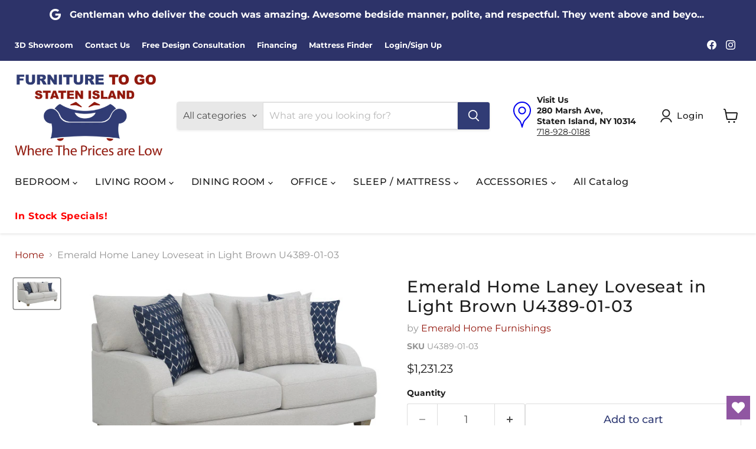

--- FILE ---
content_type: text/html; charset=utf-8
request_url: https://furnituretogosi.com/collections/all/products/emerald-home-laney-loveseat-in-light-brown-u4389-01-03?view=recently-viewed
body_size: 1393
content:






















  












<li
  class="productgrid--item  imagestyle--natural      productitem--emphasis  product-recently-viewed-card    show-actions--mobile"
  data-product-item
  data-product-quickshop-url="/collections/all/products/emerald-home-laney-loveseat-in-light-brown-u4389-01-03"
  
    data-recently-viewed-card
  
>
  <div class="productitem" data-product-item-content>
    
    
    
    

    

    

    <div class="productitem__container">
      <div class="product-recently-viewed-card-time" data-product-handle="emerald-home-laney-loveseat-in-light-brown-u4389-01-03">
      <button
        class="product-recently-viewed-card-remove"
        aria-label="close"
        data-remove-recently-viewed
      >
        


                                                                        <svg class="icon-remove "    aria-hidden="true"    focusable="false"    role="presentation"    xmlns="http://www.w3.org/2000/svg" width="10" height="10" viewBox="0 0 10 10" xmlns="http://www.w3.org/2000/svg">      <path fill="currentColor" d="M6.08785659,5 L9.77469752,1.31315906 L8.68684094,0.225302476 L5,3.91214341 L1.31315906,0.225302476 L0.225302476,1.31315906 L3.91214341,5 L0.225302476,8.68684094 L1.31315906,9.77469752 L5,6.08785659 L8.68684094,9.77469752 L9.77469752,8.68684094 L6.08785659,5 Z"></path>    </svg>                                              

      </button>
    </div>

      <div class="productitem__image-container">
        <a
          class="productitem--image-link"
          href="/collections/all/products/emerald-home-laney-loveseat-in-light-brown-u4389-01-03"
          aria-label="Emerald Home Laney Loveseat in Light Brown U4389-01-03"
          tabindex="-1"
          data-product-page-link
        >
          <figure
            class="productitem--image"
            data-product-item-image
            
              style="--product-grid-item-image-aspect-ratio: 1.5544041450777202;"
            
          >
            
              
              

  
    <noscript data-rimg-noscript>
      <img
        
          src="//furnituretogosi.com/cdn/shop/products/u4389-01_512x330.jpg?v=1611072820"
        

        alt=""
        data-rimg="noscript"
        srcset="//furnituretogosi.com/cdn/shop/products/u4389-01_512x330.jpg?v=1611072820 1x, //furnituretogosi.com/cdn/shop/products/u4389-01_599x386.jpg?v=1611072820 1.17x"
        class="productitem--image-primary"
        
        
      >
    </noscript>
  

  <img
    
      src="//furnituretogosi.com/cdn/shop/products/u4389-01_512x330.jpg?v=1611072820"
    
    alt=""

    
      data-rimg="lazy"
      data-rimg-scale="1"
      data-rimg-template="//furnituretogosi.com/cdn/shop/products/u4389-01_{size}.jpg?v=1611072820"
      data-rimg-max="600x386"
      data-rimg-crop="false"
      
      srcset="data:image/svg+xml;utf8,<svg%20xmlns='http://www.w3.org/2000/svg'%20width='512'%20height='330'></svg>"
    

    class="productitem--image-primary"
    
    
  >



  <div data-rimg-canvas></div>


            

            





























          </figure>
        </a>
      </div><div class="productitem--info">
        
          
        

        
          






























<div class="price productitem__price ">
  
    <div
      class="price__compare-at visible"
      data-price-compare-container
    >

      
        <span class="money price__original" data-price-original></span>
      
    </div>


    
      
      <div class="price__compare-at--hidden" data-compare-price-range-hidden>
        
          <span class="visually-hidden">Original price</span>
          <span class="money price__compare-at--min" data-price-compare-min>
            $1,033.20
          </span>
          -
          <span class="visually-hidden">Original price</span>
          <span class="money price__compare-at--max" data-price-compare-max>
            $1,033.20
          </span>
        
      </div>
      <div class="price__compare-at--hidden" data-compare-price-hidden>
        <span class="visually-hidden">Original price</span>
        <span class="money price__compare-at--single" data-price-compare>
          $1,033.20
        </span>
      </div>
    
  

  <div class="price__current price__current--emphasize " data-price-container>

    

    
      
      
      <span class="money" data-price>
        $1,231.23
      </span>
    
    
  </div>

  
    
    <div class="price__current--hidden" data-current-price-range-hidden>
      
        <span class="money price__current--min" data-price-min>$1,231.23</span>
        -
        <span class="money price__current--max" data-price-max>$1,231.23</span>
      
    </div>
    <div class="price__current--hidden" data-current-price-hidden>
      <span class="visually-hidden">Current price</span>
      <span class="money" data-price>
        $1,231.23
      </span>
    </div>
  

  
    
    
    
    

    <div
      class="
        productitem__unit-price
        hidden
      "
      data-unit-price
    >
      <span class="productitem__total-quantity" data-total-quantity></span> | <span class="productitem__unit-price--amount money" data-unit-price-amount></span> / <span class="productitem__unit-price--measure" data-unit-price-measure></span>
    </div>
  

  
</div>


        

        <h2 class="productitem--title">
          <a href="/collections/all/products/emerald-home-laney-loveseat-in-light-brown-u4389-01-03" data-product-page-link>
            Emerald Home Laney Loveseat in Light Brown U4389-01-03
          </a>
        </h2>

        
          
            <span class="productitem--vendor">
              <a href="/collections/vendors?q=Emerald%20Home%20Furnishings" title="Emerald Home Furnishings">Emerald Home Furnishings</a>
            </span>
          
        

        

        
          
            <div class="productitem__stock-level">
              







<div class="product-stock-level-wrapper" >
  
    <span class="
  product-stock-level
  product-stock-level--continue-selling
  
">
      

      <span class="product-stock-level__text">
        
        <div class="product-stock-level__badge-text">
          
  
    In stock
  

        </div>
      </span>
    </span>
  
</div>

            </div>
          

          
            
          
        
        <div class="dovr-product-item-watermarks-snippet" data-version="1.2.0">
    

    




    <div class="dovr-nmi-message" data-version="1.0.0">
    
</div>

    <div class="dovr-model-viewer-product-item" data-version="1.0.0" style="padding-bottom: 5px;">
  
</div>
    <div data-a="Emerald Home Laney Loveseat in Light Brown U4389-01-03" class="dovr-in-stock-watermark-product-item" data-version="1.0.0">

</div>
    
</div>


        
          <div class="productitem--description">
            <p>
Laney Collection by Emerald Home Furnishings
Light Brown finish 
Harbor Gray fabric 
Pine, Plywood, KD wood legs 
Large, comfy cushions in su...</p>

            
              <a
                href="/collections/all/products/emerald-home-laney-loveseat-in-light-brown-u4389-01-03"
                class="productitem--link"
                data-product-page-link
              >
                View full details
              </a>
            
          </div>
        
      </div>

      
    </div>
  </div>

  
    <script type="application/json" data-quick-buy-settings>
      {
        "cart_redirection": true,
        "money_format": "${{amount}}"
      }
    </script>
  
</li>


--- FILE ---
content_type: application/javascript
request_url: https://cdn.v3.identitypxl.app/pixels/5848872a-a349-4689-9dc5-7e5903f6bf0c/p.js
body_size: 10037
content:
(function(s,l){var u={endpoint:"https://api.sitelytics.tech/pixel/core/api/send-event",pixelId:"5848872a-a349-4689-9dc5-7e5903f6bf0c",organizationId:"54ed6c2f-b603-470c-aefa-c8c2db869c5e",_initialized:!1,_autoInit:!0,eventParams:{},globalParams:{},clickConfig:{trackLinks:!0,trackButtons:!0,trackInputs:!1,trackCustomSelectors:[],excludedSelectors:["[data-pixel-ignore]"],debounceMs:1e3},_clickDebounce:{},getScriptAttributes:function(){const t=l.querySelector('script[id="delivr-ai"]');return t?{autoInit:t.getAttribute("data-auto-init"),ga4Key:t.getAttribute("data-ga4-key"),clarityEnabled:t.getAttribute("data-clarity-enabled")==="true",clickTrackLinks:t.getAttribute("data-click-links")!=="false",clickTrackButtons:t.getAttribute("data-click-buttons")!=="false",clickCustomSelectors:t.getAttribute("data-click-selectors")}:null},configure:async function(t={}){const e=this.getScriptAttributes();return e&&e.autoInit!==null&&(this._autoInit=e.autoInit!=="false"),e&&(this.clickConfig.trackLinks=e.clickTrackLinks,this.clickConfig.trackButtons=e.clickTrackButtons,e.clickCustomSelectors&&(this.clickConfig.trackCustomSelectors=e.clickCustomSelectors.split(",").map(r=>r.trim()))),t.eventParams&&(this.eventParams=t.eventParams),t.globalParams&&(this.globalParams={...this.globalParams,...t.globalParams}),t.clickConfig&&(this.clickConfig={...this.clickConfig,...t.clickConfig}),await this.initializeAnalytics(e?.ga4Key,e?.clarityEnabled),this._autoInit&&this.init(),this},initializeAnalytics:async function(t,e){const r=this;function i(){return new Promise(n=>{s.gtag&&t?s.gtag("get",t,"client_id",c=>{s.gtag("get",t,"session_id",o=>{n({user_id:c,session_id:o})})}):n({user_id:null,session_id:null})})}function a(){return new Promise(n=>{s.clarity&&e?s.clarity("metadata",({userId:c,sessionId:o})=>{n({clarity_user_id:c,clarity_session_id:o})},!1):n({clarity_user_id:null,clarity_session_id:null})})}return Promise.all([i(),a()]).then(([n,c])=>{const o={...n.user_id&&{user_id:n.user_id},...n.session_id&&{session_id:n.session_id},...c.clarity_user_id&&{clarity_user_id:c.clarity_user_id},...c.clarity_session_id&&{clarity_session_id:c.clarity_session_id}};Object.keys(o).length>0&&r.setGlobalParams(o)}).catch(n=>{console.error("Error initializing analytics:",n)})},init:function(){return this._initialized?(console.warn("PixelSDK is already initialized"),this):(this.trackPageView(),this.trackAllClicks(),this.trackAllFormSubmissions(),this.trackDeepScroll(),this.trackFileDownloads(),this.trackExitIntent(),this.trackIdleUser(),this.trackCopy(),this.trackVideoEngagement(),this._initialized=!0,this)},trackPageView:function(){var t={event_type:"page_view",event_data:{url:s.location.href,referrer:l.referrer||null,title:l.title,timestamp:new Date().toISOString(),viewport:{width:s.innerWidth,height:s.innerHeight},screen:{width:s.screen.width,height:s.screen.height}}};this.sendData(t)},trackAllClicks:function(){var t=this;l.addEventListener("click",function(e){var r=e.target;if(!t.shouldIgnoreElement(r)){var i=t.isTrackableElement(r);if(i){var a=t.getElementKey(r),n=Date.now();if(!(t._clickDebounce[a]&&n-t._clickDebounce[a]<t.clickConfig.debounceMs)){t._clickDebounce[a]=n;var c=t.getElementInfo(r),o={event_type:"click",event_data:{url:s.location.href,element:c,timestamp:new Date().toISOString(),coordinates:{x:e.clientX,y:e.clientY}}};t.sendData(o)}}}})},shouldIgnoreElement:function(t){var e=t.tagName.toLowerCase();if(e==="body"||e==="html")return!0;for(var r=0;r<this.clickConfig.excludedSelectors.length;r++)if(t.matches&&t.matches(this.clickConfig.excludedSelectors[r]))return!0;return!1},isTrackableElement:function(t){var e=t.tagName.toLowerCase();if(this.clickConfig.trackLinks&&e==="a"&&t.href)return!0;if(this.clickConfig.trackButtons){if(e==="button"&&t.type!=="submit")return!0;if(e==="input"&&t.type){var r=t.type.toLowerCase();if(["button","submit","reset"].includes(r))return!0}}if(this.clickConfig.trackInputs&&e==="input"){var r=t.type?t.type.toLowerCase():"text";if(!["password","hidden"].includes(r))return!0}for(var i=0;i<this.clickConfig.trackCustomSelectors.length;i++)if(t.matches&&t.matches(this.clickConfig.trackCustomSelectors[i]))return!0;return!!(t.getAttribute("role")==="button"||t.getAttribute("onclick")||t.style.cursor==="pointer")},getElementKey:function(t){return t.tagName+"_"+(t.id||"")+"_"+(t.className||"")+"_"+t.textContent.slice(0,20)},trackAllFormSubmissions:function(){var t=this;l.addEventListener("submit",function(e){var r=e.target,i=new FormData(r),a={},n=["password","creditcard","credit_card","ssn","social_security"];i.forEach(function(o,f){var d=f.toLowerCase(),h=n.some(function(g){return d.includes(g)});h?a[f]="*****":a[f]=typeof o=="string"&&o.length>100?o.substring(0,100)+"...":o});var c={event_type:"form_submission",event_data:{formId:r.id||null,formName:r.name||null,formAction:r.action||null,formMethod:r.method||"GET",formData:a,url:s.location.href,timestamp:new Date().toISOString()}};t.sendData(c)})},trackDeepScroll:function(t=50){var e=this,r=!1,i=null;s.addEventListener("scroll",function(){r||(clearTimeout(i),i=setTimeout(function(){var a=l.documentElement.scrollHeight-s.innerHeight,n=s.scrollY||s.pageYOffset,c=a>0?n/a*100:0;if(c>t){r=!0;var o={event_type:"scroll_depth",event_data:{percentage:Math.round(c),threshold:t,url:s.location.href,timestamp:new Date().toISOString()}};e.sendData(o)}},100))})},trackFileDownloads:function(t=["pdf","doc","docx","xls","xlsx","ppt","pptx","zip","rar","jpg","jpeg","png","gif","mp4","mp3"]){var e=this;l.addEventListener("click",function(r){var i=r.target.closest("a");if(!(!i||!i.href)){var a=i.href.toLowerCase(),n=t.some(function(c){return a.includes("."+c)});n&&e.sendData({event_type:"file_download",event_data:{url:i.href,filename:i.download||a.split("/").pop(),fileType:a.split(".").pop(),linkText:i.textContent.trim(),timestamp:new Date().toISOString()}})}})},trackExitIntent:function(){var t=this,e=!1;l.addEventListener("mouseleave",function(r){!e&&r.clientY<0&&(e=!0,t.sendData({event_type:"exit_intent",event_data:{url:s.location.href,timeOnPage:t.getTimeOnPage(),timestamp:new Date().toISOString()}}))})},trackIdleUser:function(t=3e4){var e=this,r;function i(){clearTimeout(r),r=setTimeout(function(){e.sendData({event_type:"user_idle",event_data:{url:s.location.href,idleTime:t,timeOnPage:e.getTimeOnPage(),timestamp:new Date().toISOString()}})},t)}var a=["mousemove","keypress","scroll","click","touchstart"];a.forEach(function(n){s.addEventListener(n,i,{passive:!0})}),i()},trackCopy:function(){var t=this;l.addEventListener("copy",function(){var e=l.getSelection().toString();e.length>0&&t.sendData({event_type:"copy",event_data:{text:e.length>200?e.substring(0,200)+"...":e,textLength:e.length,url:s.location.href,timestamp:new Date().toISOString()}})})},trackVideoEngagement:function(t){var e=this,r=t?l.querySelectorAll(t):l.querySelectorAll("video");r.forEach(function(i,a){var n=i.id||"video_"+a;i.addEventListener("play",function(){e.sendData({event_type:"video_play",event_data:{videoId:n,src:i.src||i.currentSrc,currentTime:i.currentTime,duration:i.duration,url:s.location.href,timestamp:new Date().toISOString()}})}),i.addEventListener("pause",function(){e.sendData({event_type:"video_pause",event_data:{videoId:n,currentTime:i.currentTime,duration:i.duration,url:s.location.href,timestamp:new Date().toISOString()}})}),i.addEventListener("ended",function(){e.sendData({event_type:"video_complete",event_data:{videoId:n,duration:i.duration,url:s.location.href,timestamp:new Date().toISOString()}})})})},getTimeOnPage:function(){return Date.now()-(this._pageLoadTime||Date.now())},getElementInfo:function(t){return{tag:t.tagName,id:t.id||null,className:t.className||null,text:this.getElementText(t),href:t.href||null,type:t.type||null,role:t.getAttribute("role")||null,ariaLabel:t.getAttribute("aria-label")||null,dataAttributes:this.getDataAttributes(t)}},getElementText:function(t){var e=t.innerText||t.textContent||"";return e=e.trim(),e.length>100?e.substring(0,100)+"...":e},getDataAttributes:function(t){for(var e={},r=0;r<t.attributes.length;r++){var i=t.attributes[r];i.name.startsWith("data-")&&(e[i.name]=i.value)}return Object.keys(e).length>0?e:null},sendData:function(t){if(!this.checkRateLimit())return;let e={...this.globalParams};this.eventParams&&t.event_type&&this.eventParams[t.event_type]&&(e={...e,...this.eventParams[t.event_type]});const r={...t.event_data};Object.keys(e).length>0&&(r.static_params=e),fetch(this.endpoint,{method:"POST",headers:{"Content-Type":"application/json"},body:JSON.stringify({...t,event_data:r,pixel_id:this.pixelId,organization_id:this.organizationId}),credentials:"include"}).then(function(i){if(!i.ok)throw new Error("HTTP error: "+i.status);return i.text()}).then(function(i){if(!i)return{};try{return JSON.parse(i)}catch{return console.error("Error parsing JSON. Server returned:",i),{}}}).then(function(i){var a=[];return i.redirect_to&&a.push(fetch(i.redirect_to,{method:"GET",mode:"no-cors",credentials:"include"})),i.second_redirect_to&&a.push(fetch(i.second_redirect_to,{method:"GET",mode:"no-cors",credentials:"include"})),i.third_redirect_to&&a.push(fetch(i.third_redirect_to,{method:"GET",mode:"no-cors",credentials:"include"})),Promise.all(a)}).catch(function(i){console.error("Error during data sending or redirect:",i)})},_rateLimitCounter:0,_rateLimitWindow:6e4,_rateLimitMax:100,_rateLimitStart:Date.now(),checkRateLimit:function(){var t=Date.now();return t-this._rateLimitStart>this._rateLimitWindow&&(this._rateLimitCounter=0,this._rateLimitStart=t),this._rateLimitCounter>=this._rateLimitMax?(console.warn("PixelSDK: Rate limit exceeded"),!1):(this._rateLimitCounter++,!0)},addParamsForEvents:function(t,e){return this.setEventParams(t,e,{overwrite:!1})},setGlobalParams:function(t){return this.globalParams={...this.globalParams,...t},this},setEventParams:function(t,e,r={}){const{overwrite:i=!1}=r;return typeof t=="string"&&(t=[t]),Array.isArray(t)?(t.forEach(a=>{this.eventParams[a]=i?{...e}:{...this.eventParams[a]||{},...e}}),this):(console.error("eventTypes should be a string or an array of strings."),this)},configureClickTracking:function(t){return this.clickConfig={...this.clickConfig,...t},this}};u._pageLoadTime=Date.now(),s.PixelSDK=u,u.configure()})(window,document);


--- FILE ---
content_type: text/javascript; charset=utf-8
request_url: https://furnituretogosi.com/products/emerald-home-laney-loveseat-in-light-brown-u4389-01-03.js
body_size: 475
content:
{"id":5255431192716,"title":"Emerald Home Laney Loveseat in Light Brown U4389-01-03","handle":"emerald-home-laney-loveseat-in-light-brown-u4389-01-03","description":"\u003cul\u003e\r\n\u003cli\u003e\u003cstrong\u003eLaney Collection by Emerald Home Furnishings\u003c\/strong\u003e\u003c\/li\u003e\r\n\u003cli\u003eLight Brown finish \u003c\/li\u003e\r\n\u003cli\u003eHarbor Gray fabric \u003c\/li\u003e\r\n\u003cli\u003ePine, Plywood, KD wood legs \u003c\/li\u003e\r\n\u003cli\u003eLarge, comfy cushions in subtle harbor gray \u003c\/li\u003e\r\n\u003cli\u003eWith 4 patterned accent pillows included \u003c\/li\u003e\r\n\u003c\/ul\u003e","published_at":"2021-01-19T11:13:39-05:00","created_at":"2021-01-19T11:13:39-05:00","vendor":"Emerald Home Furnishings","type":"Loveseat","tags":["1000-1500","Gray","loveseat","material_fabric","material_upholstered","style_contemporary"],"price":123123,"price_min":123123,"price_max":123123,"available":true,"price_varies":false,"compare_at_price":103320,"compare_at_price_min":103320,"compare_at_price_max":103320,"compare_at_price_varies":false,"variants":[{"id":34413446889612,"title":"Default Title","option1":"Default Title","option2":null,"option3":null,"sku":"U4389-01-03","requires_shipping":true,"taxable":true,"featured_image":{"id":17643785060492,"product_id":5255431192716,"position":1,"created_at":"2021-01-19T11:13:40-05:00","updated_at":"2021-01-19T11:13:40-05:00","alt":null,"width":600,"height":386,"src":"https:\/\/cdn.shopify.com\/s\/files\/1\/0279\/5228\/3788\/products\/u4389-01.jpg?v=1611072820","variant_ids":[34413446889612]},"available":true,"name":"Emerald Home Laney Loveseat in Light Brown U4389-01-03","public_title":null,"options":["Default Title"],"price":123123,"weight":54090,"compare_at_price":103320,"inventory_management":"shopify","barcode":null,"featured_media":{"alt":null,"id":9799725449356,"position":1,"preview_image":{"aspect_ratio":1.554,"height":386,"width":600,"src":"https:\/\/cdn.shopify.com\/s\/files\/1\/0279\/5228\/3788\/products\/u4389-01.jpg?v=1611072820"}},"requires_selling_plan":false,"selling_plan_allocations":[]}],"images":["\/\/cdn.shopify.com\/s\/files\/1\/0279\/5228\/3788\/products\/u4389-01.jpg?v=1611072820"],"featured_image":"\/\/cdn.shopify.com\/s\/files\/1\/0279\/5228\/3788\/products\/u4389-01.jpg?v=1611072820","options":[{"name":"Title","position":1,"values":["Default Title"]}],"url":"\/products\/emerald-home-laney-loveseat-in-light-brown-u4389-01-03","media":[{"alt":null,"id":9799725449356,"position":1,"preview_image":{"aspect_ratio":1.554,"height":386,"width":600,"src":"https:\/\/cdn.shopify.com\/s\/files\/1\/0279\/5228\/3788\/products\/u4389-01.jpg?v=1611072820"},"aspect_ratio":1.554,"height":386,"media_type":"image","src":"https:\/\/cdn.shopify.com\/s\/files\/1\/0279\/5228\/3788\/products\/u4389-01.jpg?v=1611072820","width":600}],"requires_selling_plan":false,"selling_plan_groups":[]}